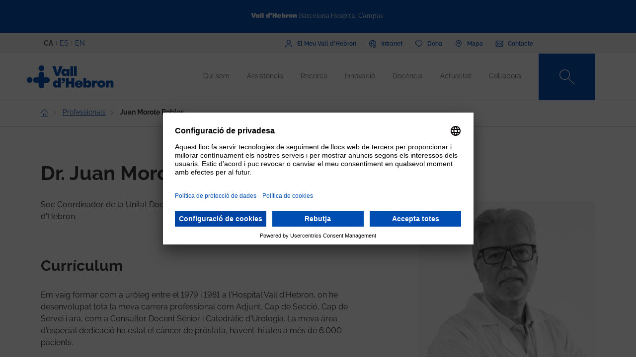

--- FILE ---
content_type: text/html; charset=UTF-8
request_url: https://www.vallhebron.com/professionals/juan-morote-robles
body_size: 83932
content:
	<!DOCTYPE html>
	<html lang="ca" dir="ltr" prefix="content: http://purl.org/rss/1.0/modules/content/  dc: http://purl.org/dc/terms/  foaf: http://xmlns.com/foaf/0.1/  og: http://ogp.me/ns#  rdfs: http://www.w3.org/2000/01/rdf-schema#  schema: http://schema.org/  sioc: http://rdfs.org/sioc/ns#  sioct: http://rdfs.org/sioc/types#  skos: http://www.w3.org/2004/02/skos/core#  xsd: http://www.w3.org/2001/XMLSchema# ">
		<head>
			<!-- Matomo Tag Manager -->
			<script>
				var _mtm = window._mtm = window._mtm || [];
_mtm.push({
'mtm.startTime': (new Date().getTime()),
'event': 'mtm.Start'
});
(function () {
var d = document,
g = d.createElement('script'),
s = d.getElementsByTagName('script')[0];
g.async = true;
g.src = 'https://matomo.vallhebron.com/js/container_iVgUCOup.js';
s.parentNode.insertBefore(g, s);
})();
			</script>
			<!-- End Matomo Tag Manager -->
			<script>
				dataLayer = [{
'pageCategory': 'campus'
}];
			</script>
			<script>
				(function (w, d, s, l, i) {
w[l] = w[l] || [];
w[l].push({'gtm.start': new Date().getTime(), event: 'gtm.js'});
var f = d.getElementsByTagName(s)[0],
j = d.createElement(s),
dl = l != 'dataLayer' ? '&l=' + l : '';
j.async = true;
j.src = 'https://www.googletagmanager.com/gtm.js?id=' + i + dl;
f.parentNode.insertBefore(j, f);
})(window, document, 'script', 'dataLayer', 'GTM-M858FVN');
			</script>
			<meta charset="utf-8" />
<meta name="description" content="Soc Coordinador de la Unitat Docent en Urologia de l&#039;Hospital Universitari Vall d&#039;Hebron." />
<link rel="shortlink" href="https://www.vallhebron.com/node/10433" />
<meta name="robots" content="index, follow" />
<link rel="canonical" href="https://www.vallhebron.com/professionals/juan-morote-robles" />
<link rel="image_src" href="https://www.vallhebron.com/sites/default/files/picture-4533-1623402875-10.jpg" />
<meta property="og:site_name" content="Vall d&#039;Hebron Barcelona Hospital Campus" />
<meta property="og:type" content="Hospital" />
<meta property="og:url" content="https://www.vallhebron.com/professionals/juan-morote-robles" />
<meta property="og:title" content="Juan Morote Robles" />
<meta property="og:image" content="https://www.vallhebron.com/sites/default/files/picture-4533-1623402875-10.jpg" />
<meta property="og:image:url" content="https://www.vallhebron.com/sites/default/files/picture-4533-1623402875-10.jpg" />
<meta name="twitter:card" content="summary_large_image" />
<meta name="twitter:title" content="Juan Morote Robles" />
<meta name="twitter:url" content="https://www.vallhebron.com/professionals/juan-morote-robles" />
<meta name="twitter:image" content="https://www.vallhebron.com/sites/default/files/picture-4533-1623402875-10.jpg" />
<meta name="Generator" content="Drupal 9 (https://www.drupal.org)" />
<meta name="MobileOptimized" content="width" />
<meta name="HandheldFriendly" content="true" />
<meta name="viewport" content="width=device-width, initial-scale=1, shrink-to-fit=no" />
<style>div#sliding-popup, div#sliding-popup .eu-cookie-withdraw-banner, .eu-cookie-withdraw-tab {background: #264efa} div#sliding-popup.eu-cookie-withdraw-wrapper { background: transparent; } #sliding-popup h1, #sliding-popup h2, #sliding-popup h3, #sliding-popup p, #sliding-popup label, #sliding-popup div, .eu-cookie-compliance-more-button, .eu-cookie-compliance-secondary-button, .eu-cookie-withdraw-tab { color: #ffffff;} .eu-cookie-withdraw-tab { border-color: #ffffff;}</style>
<meta http-equiv="x-ua-compatible" content="ie=edge" />
<link rel="icon" href="/themes/custom/vhebron_campus/favicon.ico" type="image/vnd.microsoft.icon" />
<link rel="alternate" hreflang="ca" href="https://www.vallhebron.com/professionals/juan-morote-robles" />
<link rel="alternate" hreflang="es" href="https://www.vallhebron.com/es/profesionales/juan-morote-robles" />
<link rel="alternate" hreflang="en" href="https://www.vallhebron.com/en/professionals/juan-morote-robles" />

				<title>Juan Morote Robles | Vall d&#039;Hebron Barcelona Hospital</title>
				<link rel="stylesheet" media="all" href="/modules/contrib/webform/css/webform.element.flexbox.css?t7q87b" />
<link rel="stylesheet" media="all" href="/core/modules/system/css/components/ajax-progress.module.css?t7q87b" />
<link rel="stylesheet" media="all" href="/core/modules/system/css/components/align.module.css?t7q87b" />
<link rel="stylesheet" media="all" href="/core/modules/system/css/components/autocomplete-loading.module.css?t7q87b" />
<link rel="stylesheet" media="all" href="/core/modules/system/css/components/fieldgroup.module.css?t7q87b" />
<link rel="stylesheet" media="all" href="/core/modules/system/css/components/container-inline.module.css?t7q87b" />
<link rel="stylesheet" media="all" href="/core/modules/system/css/components/clearfix.module.css?t7q87b" />
<link rel="stylesheet" media="all" href="/core/modules/system/css/components/details.module.css?t7q87b" />
<link rel="stylesheet" media="all" href="/core/modules/system/css/components/hidden.module.css?t7q87b" />
<link rel="stylesheet" media="all" href="/core/modules/system/css/components/item-list.module.css?t7q87b" />
<link rel="stylesheet" media="all" href="/core/modules/system/css/components/js.module.css?t7q87b" />
<link rel="stylesheet" media="all" href="/core/modules/system/css/components/nowrap.module.css?t7q87b" />
<link rel="stylesheet" media="all" href="/core/modules/system/css/components/position-container.module.css?t7q87b" />
<link rel="stylesheet" media="all" href="/core/modules/system/css/components/progress.module.css?t7q87b" />
<link rel="stylesheet" media="all" href="/core/modules/system/css/components/reset-appearance.module.css?t7q87b" />
<link rel="stylesheet" media="all" href="/core/modules/system/css/components/resize.module.css?t7q87b" />
<link rel="stylesheet" media="all" href="/core/modules/system/css/components/sticky-header.module.css?t7q87b" />
<link rel="stylesheet" media="all" href="/core/modules/system/css/components/system-status-counter.css?t7q87b" />
<link rel="stylesheet" media="all" href="/core/modules/system/css/components/system-status-report-counters.css?t7q87b" />
<link rel="stylesheet" media="all" href="/core/modules/system/css/components/system-status-report-general-info.css?t7q87b" />
<link rel="stylesheet" media="all" href="/core/modules/system/css/components/tabledrag.module.css?t7q87b" />
<link rel="stylesheet" media="all" href="/core/modules/system/css/components/tablesort.module.css?t7q87b" />
<link rel="stylesheet" media="all" href="/core/modules/system/css/components/tree-child.module.css?t7q87b" />
<link rel="stylesheet" media="all" href="/modules/contrib/webform/css/webform.form.css?t7q87b" />
<link rel="stylesheet" media="all" href="/modules/contrib/webform/css/webform.element.details.toggle.css?t7q87b" />
<link rel="stylesheet" media="all" href="/modules/contrib/webform/modules/webform_clientside_validation/css/webform_clientside_validation.ife.css?t7q87b" />
<link rel="stylesheet" media="all" href="/modules/contrib/webform/css/webform.element.message.css?t7q87b" />
<link rel="stylesheet" media="all" href="/modules/contrib/stripe/css/stripe.css?t7q87b" />
<link rel="stylesheet" media="all" href="/modules/contrib/eu_cookie_compliance/css/eu_cookie_compliance.css?t7q87b" />
<link rel="stylesheet" media="all" href="/modules/contrib/captcha/css/captcha.css?t7q87b" />
<link rel="stylesheet" media="all" href="/themes/contrib/bootstrap_barrio/css/components/variables.css?t7q87b" />
<link rel="stylesheet" media="all" href="/themes/contrib/bootstrap_barrio/css/components/user.css?t7q87b" />
<link rel="stylesheet" media="all" href="/themes/contrib/bootstrap_barrio/css/components/progress.css?t7q87b" />
<link rel="stylesheet" media="all" href="/themes/contrib/bootstrap_barrio/css/components/node.css?t7q87b" />
<link rel="stylesheet" media="all" href="/themes/contrib/bootstrap_barrio/css/components/affix.css?t7q87b" />
<link rel="stylesheet" media="all" href="/themes/contrib/bootstrap_barrio/css/components/book.css?t7q87b" />
<link rel="stylesheet" media="all" href="/themes/contrib/bootstrap_barrio/css/components/contextual.css?t7q87b" />
<link rel="stylesheet" media="all" href="/themes/contrib/bootstrap_barrio/css/components/feed-icon.css?t7q87b" />
<link rel="stylesheet" media="all" href="/themes/contrib/bootstrap_barrio/css/components/field.css?t7q87b" />
<link rel="stylesheet" media="all" href="/themes/contrib/bootstrap_barrio/css/components/header.css?t7q87b" />
<link rel="stylesheet" media="all" href="/themes/contrib/bootstrap_barrio/css/components/help.css?t7q87b" />
<link rel="stylesheet" media="all" href="/themes/contrib/bootstrap_barrio/css/components/icons.css?t7q87b" />
<link rel="stylesheet" media="all" href="/themes/contrib/bootstrap_barrio/css/components/image-button.css?t7q87b" />
<link rel="stylesheet" media="all" href="/themes/contrib/bootstrap_barrio/css/components/item-list.css?t7q87b" />
<link rel="stylesheet" media="all" href="/themes/contrib/bootstrap_barrio/css/components/list-group.css?t7q87b" />
<link rel="stylesheet" media="all" href="/themes/contrib/bootstrap_barrio/css/components/media.css?t7q87b" />
<link rel="stylesheet" media="all" href="/themes/contrib/bootstrap_barrio/css/components/page.css?t7q87b" />
<link rel="stylesheet" media="all" href="/themes/contrib/bootstrap_barrio/css/components/search-form.css?t7q87b" />
<link rel="stylesheet" media="all" href="/themes/contrib/bootstrap_barrio/css/components/shortcut.css?t7q87b" />
<link rel="stylesheet" media="all" href="/themes/contrib/bootstrap_barrio/css/components/sidebar.css?t7q87b" />
<link rel="stylesheet" media="all" href="/themes/contrib/bootstrap_barrio/css/components/site-footer.css?t7q87b" />
<link rel="stylesheet" media="all" href="/themes/contrib/bootstrap_barrio/css/components/skip-link.css?t7q87b" />
<link rel="stylesheet" media="all" href="/themes/contrib/bootstrap_barrio/css/components/table.css?t7q87b" />
<link rel="stylesheet" media="all" href="/themes/contrib/bootstrap_barrio/css/components/tabledrag.css?t7q87b" />
<link rel="stylesheet" media="all" href="/themes/contrib/bootstrap_barrio/css/components/tableselect.css?t7q87b" />
<link rel="stylesheet" media="all" href="/themes/contrib/bootstrap_barrio/css/components/tablesort-indicator.css?t7q87b" />
<link rel="stylesheet" media="all" href="/themes/contrib/bootstrap_barrio/css/components/ui.widget.css?t7q87b" />
<link rel="stylesheet" media="all" href="/themes/contrib/bootstrap_barrio/css/components/tabs.css?t7q87b" />
<link rel="stylesheet" media="all" href="/themes/contrib/bootstrap_barrio/css/components/toolbar.css?t7q87b" />
<link rel="stylesheet" media="all" href="/themes/contrib/bootstrap_barrio/css/components/vertical-tabs.css?t7q87b" />
<link rel="stylesheet" media="all" href="/themes/contrib/bootstrap_barrio/css/components/views.css?t7q87b" />
<link rel="stylesheet" media="all" href="/themes/contrib/bootstrap_barrio/css/components/webform.css?t7q87b" />
<link rel="stylesheet" media="all" href="/themes/contrib/bootstrap_barrio/css/components/ui-dialog.css?t7q87b" />
<link rel="stylesheet" media="all" href="/themes/custom/vhebron_campus/css/normalize.css?t7q87b" />
<link rel="stylesheet" media="all" href="//cdn.jsdelivr.net/npm/bootstrap@5.0.2/dist/css/bootstrap.min.css" />
<link rel="stylesheet" media="all" href="/themes/custom/vhebron_campus/css/main.min.css?t7q87b" />
<link rel="stylesheet" media="all" href="/themes/custom/vhebron_campus/css/style.css?t7q87b" />
<link rel="stylesheet" media="all" href="/themes/custom/vhebron_campus/css/main-new-devs.css?t7q87b" />
<link rel="stylesheet" media="all" href="/themes/contrib/bootstrap_barrio/css/components/form.css?t7q87b" />
<link rel="stylesheet" media="all" href="/themes/contrib/bootstrap_barrio/css/components/breadcrumb.css?t7q87b" />
<link rel="stylesheet" media="all" href="/themes/contrib/bootstrap_barrio/css/colors/messages/messages-white.css?t7q87b" />
<link rel="stylesheet" media="print" href="/themes/contrib/bootstrap_barrio/css/print.css?t7q87b" />

					
						<link rel="stylesheet" type="text/css" href="/themes/custom/vhebron_campus/css/ie.css"/>
					</head>
					<body class="layout-no-sidebars page-node-10433 path-node node--type-professional">
						<noscript>
							<iframe src="https://www.googletagmanager.com/ns.html?id=GTM-M858FVN" height="0" width="0" style="display:none;visibility:hidden"></iframe>
						</noscript>
						<div id="preloader" style="display:block;position: absolute;width: 100%;height: 100%;background-color: white;z-index: 1031;">
							<div class="loader"></div>
						</div>
						<a href="#main-content" class="visually-hidden focusable skip-link">
							Vés al contingut
						</a>
						
						      <div class="dialog-off-canvas-main-canvas" data-off-canvas-main-canvas>
    <style>
    .layout-builder--content-preview-disabled .layout-builder-block {
        padding: 0 !important;
        margin: 0 auto !important;
    }

    .layout-builder-block__content-preview-placeholder-label {
        margin: 0;
        text-align: center;
        font-size: 20px;
        padding: 20px;
        line-height: 1.4;
    }

    .ui-dialog-titlebar {
        background-color: #c2c2c2;
    }

    .ui-dialog .ui-dialog-titlebar-close {
        -webkit-mask-image: url("data:image/svg+xml,%3csvg xmlns='http://www.w3.org/2000/svg' viewBox='0 0 24 24'%3e%3cpath fill='none' d='M20 4L4 20M4 4l16 16' stroke='black' stroke-width='2' stroke-linecap='round' stroke-linejoin='round'/%3e%3c/svg%3e");
        mask-image: url("data:image/svg+xml,%3csvg xmlns='http://www.w3.org/2000/svg' viewBox='0 0 24 24'%3e%3cpath fill='none' d='M20 4L4 20M4 4l16 16' stroke='black' stroke-width='2' stroke-linecap='round' stroke-linejoin='round'/%3e%3c/svg%3e");
        -webkit-mask-size: 20px 20px;
        mask-size: 20px 20px;
        -webkit-mask-repeat: no-repeat;
        mask-repeat: no-repeat;
        -webkit-mask-position: center;
        mask-position: center;
        background-color: black;
    }

    .glb-messages__content a {
        color: black !important;
    }

    #drupal-modal form > .form-actions {
        display: block !important;
    }

    .glb-canvas-form {
        display: table !important;
    }

    #toolbar-administration {
        z-index: 99999 !important;
    }

</style>
    <nav class="navbar navbar-expand-lg fixed-top">
        <div class="menu-content-top">
            <div class="container">
                <div class="row">
                    <div class="col-12">
                        <a href="https://www.vallhebron.com/" target="_blank">
                            <img src="/themes/custom/vhebron_campus/images/logo-header-vall-hebron.svg" alt="" class="logo-barra">
                        </a>
                    </div>
                </div>
            </div>
        </div>
        <div class="menu-content-middle">
            <div class="container">
                <div class="row">
                    <div class="col-6 col-sm-3 col-md-3">
                        <ul class="btns lang"><li hreflang="ca" data-drupal-link-system-path="node/10433" class="ca is-active"><a href="/professionals/juan-morote-robles" class="language-link activo is-active" hreflang="ca" data-drupal-link-system-path="node/10433">CA</a></li><li hreflang="es" data-drupal-link-system-path="node/10433" class="es"><a href="/es/profesionales/juan-morote-robles" class="language-link" hreflang="es" data-drupal-link-system-path="node/10433">ES</a></li><li hreflang="en" data-drupal-link-system-path="node/10433" class="en"><a href="/en/professionals/juan-morote-robles" class="language-link" hreflang="en" data-drupal-link-system-path="node/10433">EN</a></li></ul>
                    </div>
                    <div class="col-6 col-sm-9 col-md-9 right">
                                          
<h2 class="visually-hidden" id="block-menusuperior-menu">Menú superior</h2>


          
<ul data-region="header_form" class="clearfix btns">
                        <li>
            <a href="https://elmeu.vallhebron.com/ca" target="_blank"><i class="icons ico-vdh"></i><span class="t">El Meu Vall d'Hebron</span></a>
        </li>
                    <li>
            <a href="/intranet" target="" data-drupal-link-system-path="node/10483"><i class="icons ico-intranet"></i><span class="t">Intranet</span></a>
        </li>
                    <li>
            <a href="/colabora" target="" data-drupal-link-system-path="node/10547"><i class="icons ico-dona"></i><span class="t">Dona</span></a>
        </li>
                    <li>
            <a href="/mapa" target="" data-drupal-link-system-path="node/17969"><i class="icons ico-mapa"></i><span class="t">Mapa</span></a>
        </li>
                    <li>
            <a href="/contacte" target="" data-drupal-link-system-path="node/17983"><i class="icons ico-contacte"></i><span class="t">Contacte</span></a>
        </li>
            

</ul>

  

                    </div>
                </div>
            </div>
        </div>
        <div class="menu-content">
            <div class="container">
                <a class="navbar-brand" href="/"><img
                            src="/themes/custom/vhebron_campus/images/logo_VH_Master_RGB_blue.svg" alt="Vall d'Hebron"
                            class="logo"></a>
                <div id="main_nav" class="navbar-collapse collapse" style="">
                                    
<h2 class="visually-hidden" id="block-navegacioprincipal-2-menu">Navegació principal</h2>


          
                <ul data-region="primary_menu" class="clearfix navbar-nav ms-auto">
                                                                                        <li class="nav-item menu-item--expanded dropdown">
                                                                                        <a href="/qui-som" title="Qui som" class="nav-link nav-link--qui-som" data-toggle="dropdown" aria-expanded="false" aria-haspopup="true" target="" data-drupal-link-system-path="node/10497">Qui som</a>
                                                    <ul class="dropdown-menu col-labora">
        <div class="container cont">
                                                                                    <div class="row">
                                                                                                                                                                
        <div class="menu_link_content menu-link-contentmain view-mode-summary menu-dropdown menu-dropdown-1 menu-type-summary col-12 col-sm-6">
                    <h2>Un campus de referència</h2>
            <p>Som un campus sanitari de referència que comprèn tots els camps de la salut: l'assistència, la recerca, la docència i la gestió.</p>

            </div>



                                                                                                                                                                                                                    <div class="col-12 col-sm-3 line">                                                                                                                                 
                                    <a href="/qui-som#institucions" class="text-2" target="">Institucions</a>
    


                                                                                                                                                                                                                                                                                                                                                    
                                    <a href="/qui-som#principis" class="text-2" target="">Principis</a>
    


                                                                                                                                                                                                                                                                                                                                                    
                                    <a href="/qui-som/professionals" class="text-2" target="">Els nostres professionals</a>
    


                                                                                                                                                                                                                                                                                                                                                    
                                    <a href="/qui-som/treballa-amb-nosaltres" class="text-2" target="">Treballa amb nosaltres</a>
    


                                                                                                                                                                                                                                                                                                                                                    
                                    <a href="/qui-som#comite-estrategic" class="text-2" target="">Comitè estratègic</a>
    


                                                                                                                                                                                                                                                                                                                                                    
                                    <a href="/qui-som/projectes-estrategics" class="text-2" target="">Projectes estratègics</a>
    


                                                                                                                                                                                                                                                                                                                                                    
                                    <a href="/qui-som/socialment-responsables" class="text-2" target="">Socialment responsables</a>
    


                                                                                                         </div>                                                                                                             <div class="col-12 col-sm-3 line">                                                                                                                                 
                                    <a href="/qui-som/reconeixements-i-acreditacions-externes" class="text-2" target="">Acreditacions</a>
    


                                                                                                                                                                                                                                                                                                                                                    
                                    <a href="/qui-som/historia" class="text-2" target="">Història</a>
    


                                                                                                                                                                                                                                                                                                                                                    
                                    <a href="/qui-som/informacio-corporativa" class="text-2" target="">Informació corporativa</a>
    


                                                                                                                                                                </div>
                                                        </div>
    </ul>
            
                                                    </li>
                                                                                                                                <li class="nav-item menu-item--expanded dropdown">
                                                                                        <a href="/assistencia" title="Assistència" class="nav-link nav-link--assistencia" data-toggle="dropdown" aria-expanded="false" aria-haspopup="true" target="" data-drupal-link-system-path="node/10518">Assistència</a>
                                                    <ul class="dropdown-menu col-labora">
        <div class="container cont">
                                                                                    <div class="row">
                                                                                                                                                                
        <div class="menu_link_content menu-link-contentmain view-mode-summary menu-dropdown menu-dropdown-1 menu-type-summary col-12 col-sm-6">
                    <h2>Assistència</h2>
            <p>La professionalitat, el compromís i la recerca dels professionals del Campus són elements clau per poder oferir una assistència excel·lent.</p>

            </div>



                                                                                                                                                                                                                    <div class="col-12 col-sm-3 line">                                                                                                                                 
                                    <a href="/assistencia#assistencia" class="text-2" target="">Assistència a Vall d&#039;Hebron</a>
    


                                                                                                                                                                                                                                                                                                                                                    
                                    <a href="https://hospital.vallhebron.com/assistencia/especialitats" class="text-2" target="_blank">Serveis i unitats</a>
    


                                                                                                                                                                                                                                                                                                                                                    
                                    <a href="/assistencia#centres-assistencials" class="text-2" target="">Centres assistencials</a>
    


                                                                                                                                                                                                                                                                                                                                                    
                                    <a href="https://hospital.vallhebron.com/assistencia/trasplantament" class="text-2" target="">Trasplantaments</a>
    


                                                                                                                                                                </div>
                                                        </div>
    </ul>
            
                                                    </li>
                                                                                                                                <li class="nav-item menu-item--expanded dropdown">
                                                                                        <a href="/recerca" title="Recerca" class="nav-link nav-link--recerca" data-toggle="dropdown" aria-expanded="false" aria-haspopup="true" target="" data-drupal-link-system-path="node/10521">Recerca</a>
                                                    <ul class="dropdown-menu col-labora">
        <div class="container cont">
                                                                                    <div class="row">
                                                                                                                                                                
        <div class="menu_link_content menu-link-contentmain view-mode-summary menu-dropdown menu-dropdown-1 menu-type-summary col-12 col-sm-6">
                    <h2>Recerca</h2>
            <p>Apostem per la recerca com a eina per aportar solucions als reptes que ens trobem dia a dia en el camp de l’assistència mèdica.</p>

            </div>



                                                                                                                                                                                                                    <div class="col-12 col-sm-3 line">                                                                                                                                 
                                    <a href="/recerca#recerca" class="text-2" target="">La recerca a Vall d&#039;Hebron</a>
    


                                                                                                                                                                                                                                                                                                                                                    
                                    <a href="/recerca/grups-de-recerca" class="text-2" target="">Grups de recerca</a>
    


                                                                                                                                                                                                                                                                                                                                                    
                                    <a href="/recerca#centres-investigacio" class="text-2" target="">Institucions de recerca</a>
    


                                                                                                                                                                </div>
                                                        </div>
    </ul>
            
                                                    </li>
                                                                                                                                <li class="nav-item menu-item--expanded dropdown">
                                                                                        <a href="/innovacio" title="Innovació" class="nav-link nav-link--innovacio" data-toggle="dropdown" aria-expanded="false" aria-haspopup="true" target="" data-drupal-link-system-path="node/20939">Innovació</a>
                                                    <ul class="dropdown-menu col-labora">
        <div class="container cont">
                                                                                    <div class="row">
                                                                                                                                                                
        <div class="menu_link_content menu-link-contentmain view-mode-summary menu-dropdown menu-dropdown-1 menu-type-summary col-12 col-sm-6">
                    <h2>La innovació al Campus</h2>
            <p>Gràcies al nostre potencial assistencial, docent i de recerca treballem per incorporar nous coneixements per generar valor als pacients, als professionals i a la mateixa organització.</p>

            </div>



                                                                                                                                                                                                                    <div class="col-12 col-sm-3 line">                                                                                                                                 
                                    <a href="/innovacio/setmana-de-la-innovacio" class="text-2" target="">Setmana de la Innovació</a>
    


                                                                                                                                                                                                                                                                                                                                                    
                                    <a href="https://www.vallhebron.com/innovacio/setmana-de-la-innovacio/jo-innovo" class="text-2" target="">Jo Innovo</a>
    


                                                                                                                                                                </div>
                                                        </div>
    </ul>
            
                                                    </li>
                                                                                                                                <li class="nav-item menu-item--expanded dropdown">
                                                                                        <a href="/docencia" title="Docència" class="nav-link nav-link--docencia" data-toggle="dropdown" aria-expanded="false" aria-haspopup="true" target="" data-drupal-link-system-path="node/10498">Docència</a>
                                                    <ul class="dropdown-menu col-labora">
        <div class="container cont">
                                                                                    <div class="row">
                                                                                                                                                                
        <div class="menu_link_content menu-link-contentmain view-mode-summary menu-dropdown menu-dropdown-1 menu-type-summary col-12 col-sm-6">
                    <h2>Docència</h2>
            <p>Generem, transformem i transmetem coneixement en tots els àmbits de les ciències de la salut per formar els futurs professionals.</p>

            </div>



                                                                                                                                                                                                                    <div class="col-12 col-sm-3 line">                                                                                                                                 
                                    <a href="/docencia/residents" class="text-2" target="">Residents</a>
    


                                                                                                                                                                                                                                                                                                                                                    
                                    <a href="/docencia/unitats-docents" class="text-2" target="">Unitats docents</a>
    


                                                                                                                                                                                                                                                                                                                                                    
                                    <a href="/docencia/centre-de-simulacio-clinica-avancada" class="text-2" target="">Centre de Simulació Clínica Avançada</a>
    


                                                                                                                                                                                                                                                                                                                                                    
                                    <a href="/docencia#estades" class="text-2" target="">Estades formatives</a>
    


                                                                                                                                                                                                                                                                                                                                                    
                                    <a href="/docencia/formacio-continuada" class="text-2" target="">Formació continuada</a>
    


                                                                                                                                                                                                                                                                                                                                                    
                                    <a href="/docencia/formacio-professional" class="text-2" target="">Formació professional</a>
    


                                                                                                         </div>                                                                                                             <div class="col-12 col-sm-3 line">                                                                                                                                 
                                    <a href="/docencia/alumni-vall-dhebron" class="text-2" target="">Alumni Vall d&#039;Hebron</a>
    


                                                                                                                                                                                                                                                                                                                                                    
                                    <a href="/docencia/aula" class="text-2" target="">Aula Vall d&#039;Hebron</a>
    


                                                                                                                                                                                                                                                                                                                                                    
                                    <a href="/docencia/graus" class="text-2" target="">Graus</a>
    


                                                                                                                                                                                                                                                                                                                                                    
                                    <a href="/docencia/masters-i-postgraus" class="text-2" target="">Màsters i postgraus</a>
    


                                                                                                                                                                                                                                                                                                                                                    
                                    <a href="/docencia/validador-de-certificats" class="text-2" target="">Validador de certificats</a>
    


                                                                                                                                                                </div>
                                                        </div>
    </ul>
            
                                                    </li>
                                                                                                                                <li class="nav-item menu-item--expanded dropdown">
                                                                                        <a href="/actualitat" title="Actualitat" class="nav-link nav-link--actualitat" data-toggle="dropdown" aria-expanded="false" aria-haspopup="true" target="" data-drupal-link-system-path="node/16371">Actualitat</a>
                                                    <ul class="dropdown-menu col-labora">
        <div class="container cont">
                                                                                    <div class="row">
                                                                                                                                                                
        <div class="menu_link_content menu-link-contentmain view-mode-summary menu-dropdown menu-dropdown-1 menu-type-summary col-12 col-sm-6">
                    <h2>Actualitat</h2>
            <p>La vocació de comunicació ens defineix. T’obrim la porta a tot el que passa al Vall d'Hebron Barcelona Hospital Campus i t’animem a compartir-ho.</p>

            </div>



                                                                                                                                                                                                                    <div class="col-12 col-sm-3 line">                                                                                                                                 
                                    <a href="/actualitat/noticies" class="text-2" target="">Notícies</a>
    


                                                                                                                                                                                                                                                                                                                                                    
                                    <a href="/actualitat/agenda" class="text-2" target="">Agenda</a>
    


                                                                                                                                                                                                                                                                                                                                                    
                                    <a href="/actualitat#aplicacions" class="text-2" target="">Apps recomanades</a>
    


                                                                                                                                                                                                                                                                                                                                                    
                                    <a href="/actualitat/podcast" class="text-2" target="">Podcast</a>
    


                                                                                                                                                                </div>
                                                        </div>
    </ul>
            
                                                    </li>
                                                                                                                                <li class="nav-item menu-item--expanded dropdown">
                                                                                        <a href="/colabora" title="Col·labora" class="nav-link nav-link--colabora" data-toggle="dropdown" aria-expanded="false" aria-haspopup="true" target="" data-drupal-link-system-path="node/10547">Col·labora</a>
                                                    <ul class="dropdown-menu col-labora">
        <div class="container cont">
                                                                                        <div class="row">
                    <div class="col-12">
                        <h1>Col·labora</h1>
                    </div>
                </div>
                        <div class="row">
                                                                                                                                                                
            <div class="menu_link_content menu-link-contentmain view-mode-image menu-dropdown menu-dropdown-1 menu-type-image col-6 col-sm-3 line-1">
                    <a href="https://www.vallhebron.com/colabora/dona" target = "_blank">
                                    <img src="/sites/default/files/styles/menu_images/public/2021-12/donacions-hospital-vall-hebron.png?itok=d14ihs_N" loading="lazy" typeof="foaf:Image" class="image-style-menu-images" />


                                <p>Donació per a hospital</p>
            </a>
            </div>



                                                                                                                                                                                                                                                                                                                                                    
            <div class="menu_link_content menu-link-contentmain view-mode-image menu-dropdown menu-dropdown-1 menu-type-image col-6 col-sm-3 line-1">
                    <a href="https://www.vallhebron.com/donacio-recerca" target = "_blank">
                                    <img src="/sites/default/files/styles/menu_images/public/2021-12/donacions-recerca-vall-hebron.png?itok=BPm4UynA" loading="lazy" typeof="foaf:Image" class="image-style-menu-images" />


                                <p>Donació per a recerca</p>
            </a>
            </div>



                                                                                                                                                                                                                    <div class="col-12 col-sm-3 line">                                                                                                                                 
                                    <a href="/colabora/iniciatives-solidaries" class="text-2" target="">Iniciatives solidàries</a>
    


                                                                                                                                                                                                                                                                                                                                                    
                                    <a href="/colabora/herencies-i-llegats" class="text-2" target="">Herències i llegats</a>
    


                                                                                                                                                                                                                                                                                                                                                    
                                    <a href="/colabora/empreses-que-sumen" class="text-2" target="">Empreses que sumen</a>
    


                                                                                                                                                                                                                                                                                                                                                    
                                    <a href="/colabora/donacio-sang-organs-i-teixits" class="text-2" target="">Donació sang, òrgans i teixits</a>
    


                                                                                                                                                                                                                                                                                                                                                    
                                    <a href="/colabora/entitats-collaboradores" class="text-2" target="">Entitats col·laboradores</a>
    


                                                                                                                                                                </div>
                                                        </div>
    </ul>
            
                                                    </li>
                                                                                    </div>
                    

</ul>


  

                    <style>
                        .navbar .menu-content .search-box:hover .search-text{width:240px;padding:0 6px}.
                    </style>
                    <div class="search-box">
<form class="views-exposed-form search-box" data-drupal-selector="views-exposed-form-default-search-page-1" action="/cercador" method="get" id="views-exposed-form-default-search-page-1" accept-charset="UTF-8">
  <div class="d-flex flex-wrap">
  



                    <input class="search-text form-control" placeholder="Què estàs buscant?" data-drupal-selector="edit-keys" data-msg-maxlength="This field field has a maximum length of 128." type="text" id="edit-keys" name="keys" value="" size="30" maxlength="128" />

                    <a href="#" class="search-btn"><i class="icons ico-lupa"></i></a>



          <label for="edit-type" class="visually-hidden form-label">Content type</label>
                    
<select class="d-none form-select" data-drupal-selector="edit-type" id="edit-type" name="type"><option value="All">- Qualsevol -</option><option value="activities" selected="selected">07 - Fitxa Activitats</option><option value="activity_aula">Activitat Aula VH</option><option value="advanced_training">Formació avançada</option><option value="app">19 - App</option><option value="collaborating_entity">10 - Fitxa Entitat Col·laboradora</option><option value="forms">00 - Formularis</option><option value="grupsrecerca">15 - Fitxa Grup de Recerca</option><option value="jury">Jurat</option><option value="landing_html">00 - Landing HTML</option><option value="my_vh">03 - Fitxa el meu VH</option><option value="news">06 - Fitxa Notícies</option><option value="page">01 - Pàgina bàsica</option><option value="podcast">21 - Podcast</option><option value="professional">18 - Professional</option><option value="project">12 - Fitxa Projecte</option><option value="proposal">Proposta</option><option value="services">01 - Fitxa Especialitats</option><option value="simulation_course">Fitxa curs simulació</option><option value="simulation_programs">20 - Fitxa programes de simulació</option><option value="unitatdocent">16 - Fitxa Unitat Docent</option></select>
                    
<div data-drupal-selector="edit-actions" class="form-actions js-form-wrapper" id="edit-actions"><button class="d-none button js-form-submit form-submit btn btn-" data-drupal-selector="edit-submit-default-search" type="submit" id="edit-submit-default-search" value="Buscar">Buscar</button>
</div>

</div>

</form>
</div>
                    <button class="navbar-toggler collapsed" type="button" data-bs-toggle="collapse"
                            data-bs-target="#main_nav" aria-expanded="false" aria-label=""><i
                                class="icons ico-menu"></i><i class="icons ico-tancar"></i></button>
                </div>

            </div>
        </div>
    </nav>

<main class="main-content col" id="content" role="main">
    <style>
        #layout-builder-modal input[type="checkbox"], #layout-builder-modal input[type="radio"] {
            padding: 6px;
        }
    </style>
        <div class="clearfix first  section  ">
                          <div id="block-vhebron-campus-breadcrumbs" class="block block-system block-system-breadcrumb-block">
        
                
                                

    <nav role="navigation" class="breadcrumb border-b margin-b" aria-label="breadcrumb">
        <div class="container">
            <ol class="breadcrumb">
                                                            <li class="breadcrumb-item">
                            <a href="/"><i class="icons ico-home"></i></a>
                        </li>
                                                                                                            <li class="breadcrumb-item">
                                <a href="/qui-som/professionals">Professionals</a>
                            </li>
                                                                                                                                    <li class="breadcrumb-item active">
                                Juan Morote Robles
                            </li>
                                                                        </ol>
        </div>
    </nav>

                        </div>
    

                            <div class="container">
                    

            </div>
                  <div data-drupal-messages-fallback class="hidden"></div>    <div id="block-vhebron-campus-content" class="block block-system block-system-main-block">
        
                
                                

<div role="article" about="/professionals/juan-morote-robles" class="node node--type-professional node--view-mode-full fixta-curriculum">
    <div class="container">
        <div class="row">
            <div class="col-12 col-sm-7">
                <h1 class="title-page">Dr. Juan Morote Robles</h1>
                <div class="curriculum-perfil visible-mobile">
                                            <img class="img image-style-curriculum" src="/sites/default/files/styles/curriculum/public/picture-4533-1623402875-10.jpg?itok=BOB8nkLr" loading="lazy" typeof="foaf:Image" />


                                                            <h4 class="title-doc">Institucions</h4>
                    <div class="row line-d-b">
                                            </div>
                </div>
                                    <div class="text-intro">Soc Coordinador de la Unitat Docent en Urologia de l'Hospital Universitari Vall d'Hebron.</div>
                                                    <h2 class="title-item">Currículum</h2>
                    <div class="text-body">Em vaig formar com a uròleg entre el 1979 i 1981 a l'Hospital Vall d'Hebron, on he desenvolupat tota la meva carrera professional com Adjunt, Cap de Secció, Cap de Servei i ara, com a Consultor Docent Sènior i Catedràtic d'Urologia. La meva àrea d'especial dedicació ha estat el càncer de pròstata, havent-hi ates a més de 6.000 pacients. <br />
<br />
Actualment, soc Coordinador de la Unitat Docent Vall d'Hebron.</div>
                                                                                            </div>
            <div class="col-12 col-sm-1"></div>
            <div class="col-12 col-sm-4">
                <div class="curriculum-perfil visible-desktop">
                                            <img alt="Juan Morote Robles" title="Juan Morote Robles" class="img image-style-curriculum" src="/sites/default/files/styles/curriculum/public/picture-4533-1623402875-10.jpg?itok=BOB8nkLr" loading="lazy" typeof="foaf:Image" />


                                                                                    <h3 class="title-doc">Institucions</h3>
                        <div class="row line-d-b">
                                                                                        <div class="col-6 col-sm-6 mb-4">
                                    <img src="https://www.vallhebron.com/sites/default/files/2021-11/vhir_2021_RGB.svg" class="logo" title="Vall Hebron Institut de Recerca">
                                </div>
                                <div class="col-6 col-sm-6 text-left mb-4">
                                    <div class="institucions frst">
                                        <p class="title">Vall Hebron Institut de Recerca</p>
                                                                                    <p class="text">Investigador/a principal</p>
                                                                                    <p class="text">Rercerca biomèdica en urologia</p>
                                                                            </div>
                                </div>
                                                    </div>
                                    </div>
                            </div>
        </div>
    </div>
</div>

                        </div>
    

    </div>
</main>
    <section class="butlleti bg-gray">
        <div class="container">
            <div class="row">
                        <div id="block-webform" class="block block-webform block-webform-block">
        
                    <div class="row">
                <div class="col-12 col-sm-5">
                    <h2 class="title-section" >Subscriu-te als nostres butlletins i forma part de la vida del Campus</h2>
                </div>
            </div>
                
                                
<form class="webform-submission-form webform-submission-add-form webform-submission-newsletter-form webform-submission-newsletter-add-form webform-submission-newsletter-node-10433-form webform-submission-newsletter-node-10433-add-form js-webform-details-toggle webform-details-toggle" data-drupal-selector="webform-submission-newsletter-node-10433-add-form" action="/professionals/juan-morote-robles" method="post" id="webform-submission-newsletter-node-10433-add-form" accept-charset="UTF-8">
  
  
<div data-twig-suggestion="webform" data-drupal-selector="edit-dades-newsletter" class="webform-flexbox js-webform-flexbox js-form-wrapper" id="edit-dades-newsletter"><div class="webform-flex webform-flex--1"><div class="webform-flex--container">



    <fieldset class="js-form-item js-form-type-select form-type-select js-form-item-idioma form-item-idioma mb-3">
                    <label for="edit-idioma" class="js-form-required form-required form-label">Tria l’idioma</label>
                                                    
<select data-webform-required-error="És necessari" data-drupal-selector="edit-idioma" data-msg-required="És necessari" id="edit-idioma" name="idioma" class="form-select required" required="required" aria-required="true"><option value="" selected="selected">Seleccionar idioma</option><option value="ca">Català</option><option value="es">Castellà</option></select>
                                                    </fieldset>
</div></div><div class="webform-flex webform-flex--1"><div class="webform-flex--container">



    <fieldset class="js-form-item js-form-type-textfield form-type-textfield js-form-item-nom form-item-nom mb-3">
                    <label for="edit-nom" class="js-form-required form-required form-label">Nom</label>
                                                    <input data-webform-required-error="És necessari." data-drupal-selector="edit-nom" data-msg-required="És necessari." data-msg-maxlength="Nom field has a maximum length of 255." type="text" id="edit-nom" name="nom" value="" size="60" maxlength="255" class="required form-control" required="required" aria-required="true" />

                                                    </fieldset>
</div></div><div class="webform-flex webform-flex--1"><div class="webform-flex--container">



    <fieldset class="js-form-item js-form-type-email form-type-email js-form-item-email form-item-email mb-3">
                    <label for="edit-email" class="js-form-required form-required form-label">Escriu el teu correu electrònic</label>
                                                    <input data-webform-required-error="És necessari" data-drupal-selector="edit-email" data-msg-required="És necessari" data-msg-maxlength="Escriu el teu correu electrònic field has a maximum length of 254." data-msg-email="Escriu el teu correu electrònic does not contain a valid email." type="email" id="edit-email" name="email" value="" size="60" maxlength="254" class="form-email required form-control" required="required" aria-required="true" />

                                                    </fieldset>
</div></div></div>


            

    <div class="js-form-item js-form-type-checkbox checkbox form-check js-form-item-he-llegit-i-accepto-la-a-href-ca-politica-de-privacitat-politica form-item-he-llegit-i-accepto-la-a-href-ca-politica-de-privacitat-politica">
                                <input data-webform-required-error="És necessari" data-twig-suggestion="webform" data-drupal-selector="edit-he-llegit-i-accepto-la-a-href-ca-politica-de-privacitat-politica" data-msg-required="És necessari" type="checkbox" id="edit-he-llegit-i-accepto-la-a-href-ca-politica-de-privacitat-politica" name="he_llegit_i_accepto_la_a_href_ca_politica_de_privacitat_politica" value="1" class="form-checkbox required form-check-input" required="required" aria-required="true">
                    <label  class="form-check-label" for="edit-he-llegit-i-accepto-la-a-href-ca-politica-de-privacitat-politica">
                He llegit i accepto la <a href="/politica-de-proteccio-de-dades"> política de privacitat</a>
            </label>
                                    </div>


                    <fieldset  data-twig-suggestion="webform" data-drupal-selector="edit-captcha" class="captcha captcha-type-challenge--hcaptcha" data-nosnippet>
          <legend class="captcha__title js-form-required form-required">
            CAPTCHA
          </legend>
                  <div class="captcha__element">
            <input data-drupal-selector="edit-captcha-sid" type="hidden" name="captcha_sid" value="20126105" class="form-control" />
<input data-drupal-selector="edit-captcha-token" type="hidden" name="captcha_token" value="e46TiLyVvZy_gwYgtRlm5dlu2pEIhUCSl_9p_9ljRak" class="form-control" />
<input data-drupal-selector="edit-captcha-response" type="hidden" name="captcha_response" value="hCaptcha no captcha" class="form-control" />
<div class="h-captcha" data-sitekey="9ff82e37-495e-4e3a-8155-261813cb23d7"></div><input data-drupal-selector="edit-captcha-cacheable" type="hidden" name="captcha_cacheable" value="1" class="form-control" />

          </div>
                              </fieldset>
            
<div data-twig-suggestion="webform" data-drupal-selector="edit-actions" class="form-actions webform-actions js-form-wrapper row" id="edit-actions--2">

    <div class="row">
        <div class="col-12 col-sm-7 align-middle">
            <div class="col-12 col-sm-3"><button class="webform-button--submit btn-enviar button button--primary js-form-submit form-submit btn btn-" data-drupal-selector="edit-actions-submit" type="submit" id="edit-actions-submit" name="op" value="Subscriure&#039;m">Subscriure&#039;m</button>
</div>
        </div>
    </div>
</div>




    <fieldset id="edit-processed-text" class="js-form-item js-form-type-processed-text form-type-processed-text js-form-item- form-item- form-no-label mb-3">
                                                    <p>L’acceptació d’aquestes condicions, suposa que doneu el consentiment al tractament de les vostres dades personals per a la prestació dels serveis que sol·liciteu a través d’aquest portal i, si escau, per fer les gestions necessàries amb les administracions o entitats públiques que intervinguin en la tramitació. Podeu exercir els drets esmentats adreçant-vos per escrit a <a href="mailto:web@vallhebron.cat" target="_blank">web@vallhebron.cat</a>, indicant clarament a l’assumpte “Exercici de dret LOPD”.<br />
Responsable: Hospital Universitari Vall d’Hebron (Institut Català de la Salut).<br />
Finalitat: Subscripció al butlletí del Vall d’Hebron Barcelona Hospital Campus on rebrà notícies, activitat i informació d’interès.<br />
Legitimació: Consentiment de l’interessat.<br />
Cessió: Si escau, VHIR. No es preveu cap altra cessió. No es preveu transferència internacional de dades personals.<br />
Drets: Accés, rectificació, supressió i portabilitat de les dades, limitació i oposició al seu tractament. L’usuari pot revocar el seu consentiment en qualsevol moment.<br />
Procedència: El propi interessat.<br />
Informació Addicional: La informació addicional es troba a <a href="https://hospital.vallhebron.com/politica-de-proteccio-de-dades" target="_blank">https://hospital.vallhebron.com/politica-de-proteccio-de-dades</a></p>
                                                    </fieldset>
<div class="row mb-50"><div class="col-12 col-sm-3"></div><div class="col-12 col-sm-3"></div><div class="col-12 col-sm-5"></div></div><div class="row mb-40"><div class="col-12 align-bottom"><div class="checkbox"></div></div></div><input autocomplete="off" data-drupal-selector="form-ds762tijhl-9lj78k0uqfss28zvvuhcd2ddbmmbui8" type="hidden" name="form_build_id" value="form-dS762TIJhl_-9lj78K0Uqfss28zVVUHcd2ddBMMBui8" class="form-control" />
<input data-drupal-selector="edit-webform-submission-newsletter-node-10433-add-form" type="hidden" name="form_id" value="webform_submission_newsletter_node_10433_add_form" class="form-control" />


  
</form>

                        </div>
    

            </div>
        </div>
    </section>
<footer>
    <div class="footer-top">
        <div class="container">
            <div class="row">
                <div class="col-12 col-sm-6 col-md-6 left">
                    <h4>Segueix-nos:</h4>
                    <div class="red-social">
                        <a href="https://twitter.com/vallhebron" target="_blank"><i class="icons ico-twitter"></i></a>
                        <a href="https://www.instagram.com/vallhebroncampus/" target="_blank"><i class="icons ico-instagram"></i></a>
                        <a href="https://www.facebook.com/vallhebroncampus" target="_blank"><i class="icons ico-facebook"></i></a>
                        <a href="https://www.linkedin.com/company/vallhebron" target="_blank"><i class="icons ico-linkedin"></i></a>
                        <a href="https://www.youtube.com/c/vallhebroncampus" target="_blank"><i class="icons ico-youtube"></i></a>
                        <a href="https://www.flickr.com/photos/60hvhebron/" target="_blank"><i class="icons ico-flickr"></i></a>
                        <a href="https://www.tiktok.com/@vallhebroncampus" target="_blank"><i class="icons ico-tiktok"></i></a>
                    </div>
                </div>
                <div class="col-12 col-sm-6 col-md-6 right">
                    <h4>En què et podem ajudar?</h4>
                    <div class="red-social">
                        <a href="https://www.vallhebron.com/contacte" target="_blank"><i class="icons ico-email"></i></a>
                        <a href="tel:934893000" target="_blank"><i class="icons ico-phone"></i></a>
                    </div>
                    <h4 class="num">93 489 30 00</h4>
                </div>
            </div>
        </div>
    </div>

    <div class="footer-middle-top">
                      <div id="block-peu-2" class="block block-menu navigation menu--footer container">
    
    <h2 class="visually-hidden" id="block-peu-2-menu">Peu</h2>
    
    <div class="row">
        <div class="col-12 col-sm-4 col-md-4 text-center">
            <img src="/themes/custom/vhebron_campus/images/logo-vall-hebron-blanc.svg" class="logo" alt="Vall d'Hebron">
        </div>
                    
                                                        <div class="col-12 col-sm-2 col-md-2 brdr frt">
                        <a href="/qui-som" class="btns" data-drupal-link-system-path="node/10497"><b>Qui som</b></a>
                                                                                <a href="/assistencia" title="Assistència" class="btns" data-drupal-link-system-path="node/10518"><b>Assistència</b></a>
                                                                                <a href="/recerca" title="Recerca" class="btns" data-drupal-link-system-path="node/10521"><b>Recerca</b></a>
                                                                                <a href="/docencia" title="Docència" class="btns" data-drupal-link-system-path="node/10498"><b>Docència</b></a>
                                                                                <a href="/actualitat" title="Actualitat" class="btns" data-drupal-link-system-path="node/16371"><b>Actualitat</b></a>
                                                                                <a href="/colabora" title="Col·labora" class="btns" data-drupal-link-system-path="node/10547"><b>Col·labora</b></a>
                            </div>
                                        <div class="col-12 col-sm-2 col-md-2 brdr frt">
                                                                    <a href="/qui-som/professionals" title="Professionals" class="btns" data-drupal-link-system-path="node/10496">Professionals</a>
                                                                                <a href="https://hospital.vallhebron.com/assistencia/especialitats" title="Serveis i unitats" class="btns">Serveis i unitats</a>
                                                                                <a href="/recerca/grups-de-recerca" title="Grups de recerca" class="btns" data-drupal-link-system-path="node/10531">Grups de recerca</a>
                                                                                <a href="/docencia/residents" title="Residents" class="btns" data-drupal-link-system-path="node/10499">Residents</a>
                                                                                <a href="https://hospital.vallhebron.com/assistencia/trasplantament" title="Trasplantaments" class="btns">Trasplantaments</a>
                                                                                <a href="/qui-som/reconeixements-i-acreditacions-externes" title="Acreditacions" class="btns" data-drupal-link-system-path="node/10510">Acreditacions</a>
                            </div>
                                        <div class="col-12 col-sm-2 col-md-2 brdr frt">
                                                                    <a href="/qui-som/informacio-corporativa" title="Informació corporativa" class="btns" data-drupal-link-system-path="node/16369">Informació corporativa</a>
                                                                                <a href="/actualitat/noticies" title="Notícies" class="btns" data-drupal-link-system-path="node/10522">Notícies</a>
                                                                                <a href="/actualitat/agenda" title="Agenda" class="btns" data-drupal-link-system-path="node/10548">Agenda</a>
                                                                                <a href="/actualitat/podcast" title="Podcast" class="btns" data-drupal-link-system-path="node/19733">Podcast</a>
                                                                                <a href="/docencia/alumni-vall-dhebron" title="Alumni" class="btns" data-drupal-link-system-path="node/10527">Alumni</a>
                                                                                <a href="/mapa" title="Mapa" class="btns" data-drupal-link-system-path="node/17969">Mapa</a>
                            </div>
                                        <div class="col-12 col-sm-2 col-md-2 ">
                                                                    <a href="https://www.vallhebron.com" title="Campus" class="btns">Campus</a>
                                                                                <a href="https://hospital.vallhebron.com" title="Hospital" class="btns">Hospital</a>
                                                                                <a href="http://www.vhir.org/" title="VHIR" class="btns">VHIR</a>
                                                                                <a href="https://www.vhio.net" title="VHIO" class="btns">VHIO</a>
                                                                                <a href="https://www.cem-cat.org/" title="Cemcat" class="btns">Cemcat</a>
                                                                                <a href="https://www.uab.cat/" title="UAB" class="btns">UAB</a>
                            </div>
                                                


            </div>
</div>


                      
<div id="block-subfooter-3" class="block block-menu navigation menu--subfooter container no-border btns-bottom">
    
    <h2 class="visually-hidden" id="block-subfooter-3-menu">Subfooter</h2>
    
    <span class="copy">© FIR-HUVH Fundació Institut de Recerca Hospital Universitari Vall d'Hebron</span>
            
                                                        <a href="/avis-legal" class="nav-link nav-link--avis-legal" data-drupal-link-system-path="node/16379">Avís Legal</a>
                                                            <a href="/politica-de-proteccio-de-dades" class="nav-link nav-link--politica-de-proteccio-de-dades" data-drupal-link-system-path="node/16380">Política de protecció de dades</a>
                                                            <a href="/politica-de-cookies" title="Política de cookies" class="nav-link nav-link--politica-de-cookies" data-drupal-link-system-path="node/16381">Política de cookies</a>
                        



    </div>


    </div>
    <div class="footer-middle-bottom">
            <div class="container">
    
    <h5>Acreditacions</h5>
    <div class="patronat">
                                                            <a href="/qui-som/reconeixements-i-acreditacions-externes">
                                    <img class="logo" src="/sites/default/files/2022-05/logotip-ern.png" typeof="foaf:Image" />

                            </a>
                                                            <a href="/qui-som/reconeixements-i-acreditacions-externes">
                                    <img class="logo" src="/sites/default/files/2022-05/logotip-ministerio-sanidad_0.png" typeof="foaf:Image" />

                            </a>
                                                            <a href="/qui-som/reconeixements-i-acreditacions-externes">
                                    <img class="logo" src="/sites/default/files/2022-05/salut-servei-catala-de-la-salut.png" typeof="foaf:Image" />

                            </a>
            </div>
    
</div>


        
    </div>
    <div class="footer-bottom">
            <div class="container">
    
    <img src="/themes/custom/vhebron_campus/images/footer-logo-salut.svg" class="logo l-1 show" alt="Salut">
<img src="/themes/custom/vhebron_campus/images/footer-logo-vall-d-hebron-azul.svg" class="logo l-2 show" alt="Vall Hebron">
<div class="line line-1"></div>
<img src="/themes/custom/vhebron_campus/images/footer-logo-vall-d-hebron-hospital.svg" class="logo l-3" alt="Vall Hebron Hospital"><img src="/themes/custom/vhebron_campus/images/footer-logo-vall-d-hebron-hospital-gris.svg" class="logo l-3 gris" alt="Vall Hebron Hospital">
<img src="/themes/custom/vhebron_campus/images/footer-logo-vall-d-hebron-recerca.svg" class="logo l-4" alt="VHIR"><img src="/themes/custom/vhebron_campus/images/footer-logo-vall-d-hebron-recerca-gris.svg" class="logo l-4 gris" alt="VHIR">
<img src="/themes/custom/vhebron_campus/images/footer-logo-whio.svg" class="logo l-5" alt="VHIO"><img src="/themes/custom/vhebron_campus/images/footer-logo-whio-gris.svg" class="logo l-5 gris" alt="VHIO">
<img src="/themes/custom/vhebron_campus/images/footer-logo-cemcat.svg" class="logo l-6" alt="CEMCAT"><img src="/themes/custom/vhebron_campus/images/footer-logo-cemcat-gris.svg" class="logo l-6 gris" alt="CEMCAT">
<img src="/themes/custom/vhebron_campus/images/footer-logo-uab.svg" class="logo l-7" alt="UAB"><img src="/themes/custom/vhebron_campus/images/footer-logo-uab-gris.svg" class="logo l-7 gris" alt="UAB">
<div class="line line-2"></div>
<div class="logos-last">
  <img src="/themes/custom/vhebron_campus/images/footer-logo-union-europea.svg" class="logo l-8 show" alt="Unión Europea">
  <img src="/themes/custom/vhebron_campus/images/footer-logo-generalitat-de-catalunya.svg" class="logo l-9 show" alt="Gencat">
</div>
    
</div>


    </div>
</footer>

      </div>
  
						
						<script type="application/json" data-drupal-selector="drupal-settings-json">{"path":{"baseUrl":"\/","scriptPath":null,"pathPrefix":"","currentPath":"node\/10433","currentPathIsAdmin":false,"isFront":false,"currentLanguage":"ca"},"pluralDelimiter":"\u0003","suppressDeprecationErrors":true,"clientside_validation_jquery":{"validate_all_ajax_forms":2,"force_validate_on_blur":false,"messages":{"required":"El camp \u00e9s necessari.","remote":"Please fix this field.","email":"Please enter a valid email address.","url":"Please enter a valid URL.","date":"Please enter a valid date.","dateISO":"Please enter a valid date (ISO).","number":"Please enter a valid number.","digits":"Please enter only digits.","equalTo":"Please enter the same value again.","maxlength":"Please enter no more than {0} characters.","minlength":"Please enter at least {0} characters.","rangelength":"Please enter a value between {0} and {1} characters long.","range":"Please enter a value between {0} and {1}.","max":"Please enter a value less than or equal to {0}.","min":"Please enter a value greater than or equal to {0}.","step":"Please enter a multiple of {0}."}},"eu_cookie_compliance":{"cookie_policy_version":"1.0.0","popup_enabled":false,"popup_agreed_enabled":false,"popup_hide_agreed":false,"popup_clicking_confirmation":false,"popup_scrolling_confirmation":false,"popup_html_info":false,"use_mobile_message":false,"mobile_popup_html_info":false,"mobile_breakpoint":768,"popup_html_agreed":false,"popup_use_bare_css":false,"popup_height":"auto","popup_width":"100%","popup_delay":1000,"popup_link":"\/politica-de-cookies","popup_link_new_window":true,"popup_position":false,"fixed_top_position":true,"popup_language":"ca","store_consent":false,"better_support_for_screen_readers":false,"cookie_name":"","reload_page":false,"domain":"","domain_all_sites":false,"popup_eu_only":false,"popup_eu_only_js":false,"cookie_lifetime":100,"cookie_session":0,"set_cookie_session_zero_on_disagree":0,"disagree_do_not_show_popup":false,"method":"opt_in","automatic_cookies_removal":true,"allowed_cookies":"","withdraw_markup":"\u003Cbutton type=\u0022button\u0022 class=\u0022eu-cookie-withdraw-tab\u0022\u003EPar\u00e0metres de privadesa\u003C\/button\u003E\n\u003Cdiv aria-labelledby=\u0022popup-text\u0022 class=\u0022eu-cookie-withdraw-banner\u0022\u003E\n  \u003Cdiv class=\u0022popup-content info eu-cookie-compliance-content\u0022\u003E\n    \u003Cdiv id=\u0022popup-text\u0022 class=\u0022eu-cookie-compliance-message\u0022 role=\u0022document\u0022\u003E\n      \u003Ch2\u003EWe use cookies on this site to enhance your user experience\u003C\/h2\u003E\u003Cp\u003EYou have given your consent for us to set cookies.\u003C\/p\u003E\n    \u003C\/div\u003E\n    \u003Cdiv id=\u0022popup-buttons\u0022 class=\u0022eu-cookie-compliance-buttons\u0022\u003E\n      \u003Cbutton type=\u0022button\u0022 class=\u0022eu-cookie-withdraw-button \u0022\u003EWithdraw consent\u003C\/button\u003E\n    \u003C\/div\u003E\n  \u003C\/div\u003E\n\u003C\/div\u003E","withdraw_enabled":false,"reload_options":0,"reload_routes_list":"","withdraw_button_on_info_popup":false,"cookie_categories":[],"cookie_categories_details":[],"enable_save_preferences_button":true,"cookie_value_disagreed":"0","cookie_value_agreed_show_thank_you":"1","cookie_value_agreed":"2","containing_element":"body","settings_tab_enabled":false,"olivero_primary_button_classes":"","olivero_secondary_button_classes":"","close_button_action":"close_banner","open_by_default":false,"modules_allow_popup":true,"hide_the_banner":false,"geoip_match":true,"unverified_scripts":["\/"]},"ajaxTrustedUrl":{"form_action_p_pvdeGsVG5zNF_XLGPTvYSKCf43t8qZYSwcfZl2uzM":true,"\/cercador":true},"hcaptcha":{"src":"https:\/\/hcaptcha.com\/1\/api.js?hl=ca\u0026render=explicit\u0026onload=drupalHcaptchaOnload"},"statistics":{"data":{"nid":"10433"},"url":"\/core\/modules\/statistics\/statistics.php"},"user":{"uid":0,"permissionsHash":"5abd6c4ede0053af1646550610779a0b526a7181164d28d68b28610079d37001"}}</script>
<script src="/core/assets/vendor/jquery/jquery.min.js?v=3.6.3"></script>
<script src="/core/misc/polyfills/element.matches.js?v=9.5.11"></script>
<script src="//cdn.jsdelivr.net/npm/bootstrap@5.1.3/dist/js/bootstrap.min.js"></script>
<script src="//cdn.jsdelivr.net/npm/@popperjs/core@2.9.2/dist/umd/popper.min.js"></script>
<script src="//cdn.jsdelivr.net/npm/bootstrap@5.0.2/dist/js/bootstrap.bundle.min.js"></script>
<script src="/core/misc/polyfills/object.assign.js?v=9.5.11"></script>
<script src="/core/assets/vendor/once/once.min.js?v=1.0.1"></script>
<script src="/core/assets/vendor/jquery-once/jquery.once.min.js?v=2.2.3"></script>
<script src="/sites/default/files/languages/ca_3gYDDt7e7KzdkCfcnXkGEmwosi9HM44vGS4wIEwOyRo.js?t7q87b"></script>
<script src="/core/misc/drupalSettingsLoader.js?v=9.5.11"></script>
<script src="/core/misc/drupal.js?v=9.5.11"></script>
<script src="/core/misc/drupal.init.js?v=9.5.11"></script>
<script src="/modules/contrib/webform/modules/webform_clientside_validation/js/webform_clientside_validation.ife.js?v=9.5.11"></script>
<script src="https://js.stripe.com/v3/"></script>
<script src="/modules/contrib/stripe/js/stripe.js?t7q87b"></script>
<script src="/themes/contrib/bootstrap_barrio/js/barrio.js?v=9.5.11"></script>
<script src="/themes/custom/vhebron_campus/js/global.js?v=9.5.11"></script>
<script src="/themes/custom/vhebron_campus/js/masonry.pkgd.min.js?v=9.5.11"></script>
<script src="/themes/custom/vhebron_campus/js/owl.carousel.min.js?v=9.5.11"></script>
<script src="/themes/custom/vhebron_campus/js/SmoothScroll.min.js?v=9.5.11"></script>
<script src="/themes/custom/vhebron_campus/js/scripts.js?v=9.5.11"></script>
<script src="/modules/contrib/eu_cookie_compliance/js/eu_cookie_compliance.min.js?t7q87b"></script>
<script src="/core/misc/debounce.js?v=9.5.11"></script>
<script src="/core/misc/jquery.once.bc.js?v=9.5.11"></script>
<script src="/core/misc/form.js?v=9.5.11"></script>
<script src="/modules/contrib/webform/js/webform.behaviors.js?v=9.5.11"></script>
<script src="/core/misc/states.js?v=9.5.11"></script>
<script src="/modules/contrib/webform/js/webform.states.js?v=9.5.11"></script>
<script src="/modules/contrib/webform/js/webform.form.js?v=9.5.11"></script>
<script src="/modules/contrib/webform/js/webform.element.details.save.js?v=9.5.11"></script>
<script src="/core/misc/announce.js?v=9.5.11"></script>
<script src="/modules/contrib/webform/js/webform.element.details.toggle.js?v=9.5.11"></script>
<script src="/modules/contrib/webform/js/webform.element.message.js?v=9.5.11"></script>
<script src="/modules/contrib/hcaptcha/js/hcaptcha-loader.js?t7q87b"></script>
<script src="https://cdn.jsdelivr.net/npm/jquery-validation@1.17.0/dist/jquery.validate.min.js"></script>
<script src="/modules/contrib/clientside_validation/clientside_validation_jquery/js/cv.jquery.validate.js?t7q87b"></script>
<script src="/modules/contrib/clientside_validation/clientside_validation_jquery/js/cv.jquery.ife.js?t7q87b"></script>
<script src="/modules/contrib/webform/js/webform.element.select.js?v=9.5.11"></script>
<script src="/core/modules/statistics/statistics.js?v=9.5.11"></script>
</body>
					</html>
				

--- FILE ---
content_type: application/javascript
request_url: https://www.vallhebron.com/sites/default/files/languages/ca_3gYDDt7e7KzdkCfcnXkGEmwosi9HM44vGS4wIEwOyRo.js?t7q87b
body_size: 8795
content:
window.drupalTranslations = {"strings":{"":{"Save":"Desa","An AJAX HTTP error occurred.":"Hi ha hagut un error HTTP d\u0027AJAX.","HTTP Result Code: !status":"Codi de resultat HTTP: !status","An AJAX HTTP request terminated abnormally.":"Una petici\u00f3 HTTP d\u0027AJAX ha acabat de forma anormal.","Debugging information follows.":"A continuaci\u00f3 hi ha informaci\u00f3 de depuraci\u00f3.","Path: !uri":"Cam\u00ed: !uri","StatusText: !statusText":"StatusText: !statusText","ResponseText: !responseText":"ResponseText: !responseText","ReadyState: !readyState":"ReadyState: !readyState","CustomMessage: !customMessage":"CustomMessage: !customMessage","Please wait...":"Si us plau, espereu...","The response failed verification so will not be processed.":"La resposta no ha passat la verificaci\u00f3, de manera que no es processar\u00e0.","The callback URL is not local and not trusted: !url":"L\u0027URL de la crida de retorn no \u00e9s local i no \u00e9s de confian\u00e7a: !url","Changed":"Changed","Home":"##icon##","Title":"T\u00edtol","closed":"tancat","Cancel":"Cancel\u00b7la","Disabled":"Inhabilitat","Enabled":"Habilitat","Edit":"Edita","Link":"Enlla\u00e7","Image":"Imagen","Open":"Obert","Sunday":"diumenge","Monday":"dilluns","Tuesday":"dimarts","Wednesday":"dimecres","Thursday":"dijous","Friday":"divendres","Saturday":"dissabte","Add":"Afegeix","ID":"ID","Continue":"Continua","OK":"OK","Advanced":"Avan\u00e7at","Current":"Actual","Mon":"dl.","Tue":"dt.","Wed":"dc.","Thu":"dj.","Fri":"dv.","Sat":"ds.","Sun":"dg.","May":"Maig","Close":"Tanca","Add group":"Afegeix un grup","Show":"Mostra","Select all rows in this table":"Selecciona totes les fileres d\u0027aquesta taula","Deselect all rows in this table":"Deselecciona totes les fileres d\u0027aquesta taula","Query":"Consulta","Jan":"gen.","Feb":"febr.","Mar":"mar\u00e7","Apr":"abr.","Jun":"jun","Jul":"jul.","Aug":"ag.","Sep":"set.","Oct":"oct.","Nov":"nov.","Dec":"des.","Caption":"Subt\u00edtol","Extend":"Amplia","Not published":"No publicat","Loading...":"Carregant...","Apply":"Apply","Hide":"Hide","Unlink":"Desf\u00e9s l\u0027enlla\u00e7","Not promoted":"No promocionat","Error message":"Missatge d\u0027error","Quick edit":"Edici\u00f3 r\u00e0pida","button":"bot\u00f3","Warning message":"Missatge d\u0027av\u00eds","Edit Link":"Edita l\u0027enlla\u00e7","Remove group":"Elimina el grup","By @name on @date":"Per @name el @date","By @name":"Per @name","Not in menu":"No est\u00e0 al men\u00fa","Alias: @alias":"\u00c0lies: @alias","No alias":"No hi ha \u00e0lies","@label":"@label","New revision":"Nova revisi\u00f3","Drag to re-order":"Arrossegueu per canviar l\u0027ordre","Changes made in this table will not be saved until the form is submitted.":"Els canvis fets en aquesta taula no es desaran fins que no envieu el formulari.","Discard changes":"Descarta els canvis","Show description":"Mostra la descripci\u00f3","New group":"Nou grup","Lock":"Bloqueja","Saving":"Desant","This permission is inherited from the authenticated user role.":"Aquest perm\u00eds s\u0027hereta del rol d\u0027usuari autentificat.","Alternative text":"Text alternatiu","No revision":"No hi ha cap revisi\u00f3","Requires a title":"Requereix un t\u00edtol","Not restricted":"Sense restriccions","(active tab)":"(pestanya activa)","Status message":"Missatge d\u0027estat","Restricted to certain pages":"Restringit a certes p\u00e0gines","The block cannot be placed in this region.":"No es pot posar el bloc en aquesta regi\u00f3.","Hide summary":"Amaga el resum","Edit summary":"Edita el resum","Don\u0027t display post information":"No mostris la informaci\u00f3 de l\u0027entrada.","Unlock":"Desbloqueja","Collapse":"Col\u00b7lapsa","The selected file %filename cannot be uploaded. Only files with the following extensions are allowed: %extensions.":"No s\u0027ha pogut carregar el fitxer %filename seleccionat. Nom\u00e9s s\u00f3n permesos els fitxers amb les seg\u00fcents extensions: %extensions.","Show row weights":"Mostra el pes de les files","Hide row weights":"Amaga el pes de les files","Apply (all displays)":"Aplica (a totes les presentacions)","Apply (this display)":"Aplica (a aquesta presentaci\u00f3)","Revert to default":"Tornar als valors per defecte","Hide description":"Amaga la descripci\u00f3","You have unsaved changes":"Teniu canvis no desats","Needs to be updated":"Cal que sigui actualitzada","Does not need to be updated":"No cal que sigui actualitzada","Show all columns":"Mostra totes les columnes","Show table cells that were hidden to make the table fit within a small screen.":"Mostra les cel\u00b7les de la taula que s\u0027amagaven per fer cabre la taula en una pantalla petita.","List additional actions":"Llista les accions addicionals","Flag other translations as outdated":"Marca altres traduccions com a obsoletes","Do not flag other translations as outdated":"No marquis altres traduccions com a obsoletes","opened":"obert","Horizontal orientation":"Orientaci\u00f3 horitzontal","Vertical orientation":"Orientaci\u00f3 vertical","Tray orientation changed to @orientation.":"L\u0027orientaci\u00f3 de la safata ha canviat a @orientation.","You have unsaved changes.":"Teniu canvis no desats.","Available buttons":"Botons disponibles","Active toolbar":"Barra d\u0027eines activa","No styles configured":"No s\u0027han configurat estils","@count styles configured":"@count estils configurats","@action @title configuration options":"@action @title opcions de configuraci\u00f3","Press the esc key to exit.":"Premeu la tecla esc per sortir.","@count contextual link\u0003@count contextual links":"@count enlla\u00e7 contextual\u0003@count enlla\u00e7os contextuals","!tour_item of !total":"!tour_item de !total","End tour":"Final del recorregut","Uploads disabled":"C\u00e0rrega de fitxes inhabilitada","Uploads enabled, max size: @size @dimensions":"C\u00e0rrega de fitxers habilitada, mida m\u00e0xima: @size @dimensions","The toolbar cannot be set to a horizontal orientation when it is locked.":"La barra d\u0027eines no es pot establir en una orientaci\u00f3 horitzontal quan est\u00e0 bloquejada.","Enter caption here":"Introdu\u00efu el subt\u00edtol aqu\u00ed","Button divider":"Divisor de botons","Hide group names":"Amaga el nom dels grups","Show group names":"Mostra el nom dels grups","Press the down arrow key to create a new row.":"Premeu la tecla de fletxa cap avall per crear una nova fila.","@name @type.":"@name @type.","Press the down arrow key to activate.":"Premeu la tecla de fletxa cap avall per activar-la.","The \u0022@name\u0022 button is currently enabled.":"El bot\u00f3 \u0022@name\u0022 est\u00e0 actualment habilitat.","Use the keyboard arrow keys to change the position of this button.":"Utilitza els cursors del teclat per canviar la posici\u00f3 d\u0027aquest bot\u00f3.","Press the up arrow key on the top row to disable the button.":"Prem la tecla de cursor \u0022amunt\u0022 a la fila superior per inhabilitar el bot\u00f3.","The \u0022@name\u0022 button is currently disabled.":"El bot\u00f3 \u0022@name\u0022 est\u00e0 actualment inhabilitat.","This @name is currently enabled.":"Aquest @name est\u00e0 actualment habilitat.","This @name is currently disabled.":"Aquest @name est\u00e0 actualment inhabilitat.","Please provide a name for the button group.":"Si us plau, proporcioneu un nom per al grup de botons.","Button group name":"Nom del grup de botons","Add a CKEditor button group to the end of this row.":"Afegeix un grup de botons de CKEditor al final d\u0027aquesta filera.","Changing the text format to %text_format will permanently remove content that is not allowed in that text format.\u003Cbr\u003E\u003Cbr\u003ESave your changes before switching the text format to avoid losing data.":"Canviar el format de text a %text_format esborrar\u00e0 de forma permanent el contingut que no estigui perm\u00e8s en aquest format.\u003Cbr\u003E\u003Cbr\u003EDeseu els vostres canvis abans de canviar el format de text per evitar la p\u00e8rdua de dades.","Hide lower priority columns":"Amaga les columnes amb baixa prioritat","Show media item weights":"Mostra el pes dels elements multim\u00e8dia","Hide media item weights":"Amaga el pes dels elements multim\u00e8dia","Next":"Seg\u00fcent","Automatic alias":"\u00c0lies autom\u00e0tic","Collapse all":"Reduir tot","Scheduled for publishing":"Programats per publicar","Scheduled for unpublishing":"Programats per despublicar","Not scheduled":"No programats","%d character(s) remaining":"Queden %d car\u00e0cters"},"Long month name":{"January":"Gener","February":"febrer","March":"Mar\u00e7","April":"Abril","May":"Maig","June":"Juny","July":"Juliol","August":"Agost","September":"Setembre","October":"Octubre","November":"Novembre","December":"Desembre"}},"pluralFormula":{"0":0,"1":0,"default":1}};

--- FILE ---
content_type: image/svg+xml
request_url: https://www.vallhebron.com/themes/custom/vhebron_campus/images/ico-mapa.svg
body_size: 2001
content:
<svg width="18" height="18" viewBox="0 0 18 18" fill="none" xmlns="http://www.w3.org/2000/svg">
<path d="M8.99951 1.87451C10.5744 1.87451 12.085 2.50031 13.1987 3.61377C14.3124 4.72743 14.9388 6.23805 14.939 7.81299C14.939 10.1304 13.4636 12.2051 12.105 13.6392C11.4134 14.3692 10.7235 14.9627 10.2075 15.3735C9.9493 15.5792 9.73319 15.7399 9.58057 15.8501C9.50423 15.9052 9.44304 15.9479 9.40088 15.9771C9.3799 15.9916 9.36358 16.0034 9.35205 16.0112C9.34638 16.0151 9.34162 16.0178 9.33838 16.02C9.33678 16.0211 9.33546 16.0223 9.33447 16.0229L9.3335 16.0239H9.33252C9.15604 16.1415 8.93272 16.1563 8.74463 16.0679L8.6665 16.0239L8.66455 16.0229C8.66362 16.0223 8.662 16.0209 8.66064 16.02C8.6574 16.0179 8.65239 16.0149 8.64697 16.0112C8.63544 16.0034 8.61894 15.9915 8.59814 15.9771C8.55599 15.9479 8.49455 15.9051 8.41846 15.8501C8.26583 15.7398 8.04948 15.579 7.7915 15.3735C7.27566 14.9627 6.58629 14.3688 5.89502 13.6392C4.53651 12.2051 3.06104 10.1302 3.06104 7.81299C3.06117 6.23805 3.68664 4.72743 4.80029 3.61377C5.91395 2.50011 7.42458 1.87465 8.99951 1.87451ZM8.99951 3.07373C7.74284 3.07386 6.53754 3.57379 5.64893 4.4624C4.76031 5.35101 4.26039 6.55631 4.26025 7.81299C4.26025 9.64792 5.45539 11.4303 6.76611 12.814C7.40897 13.4925 8.05461 14.0489 8.53955 14.4351C8.71732 14.5766 8.87425 14.694 8.99951 14.7866C9.12496 14.6938 9.28223 14.577 9.46045 14.4351C9.94553 14.0488 10.5907 13.4929 11.2339 12.814C12.5448 11.4303 13.7388 9.64809 13.7388 7.81299C13.7386 6.55649 13.2395 5.35098 12.3511 4.4624C11.4624 3.57391 10.2562 3.07373 8.99951 3.07373ZM8.99951 5.43408C10.3136 5.43408 11.3791 6.49897 11.3794 7.81299C11.3794 9.12724 10.3138 10.1929 8.99951 10.1929C7.68549 10.1926 6.62061 9.12707 6.62061 7.81299C6.62088 6.49914 7.68566 5.43436 8.99951 5.43408ZM8.99951 6.6333C8.3484 6.63357 7.8201 7.16188 7.81982 7.81299C7.81982 8.46433 8.34824 8.9924 8.99951 8.99268C9.65102 8.99268 10.1792 8.4645 10.1792 7.81299C10.1789 7.16171 9.65085 6.6333 8.99951 6.6333Z" fill="#004EB3"/>
</svg>
